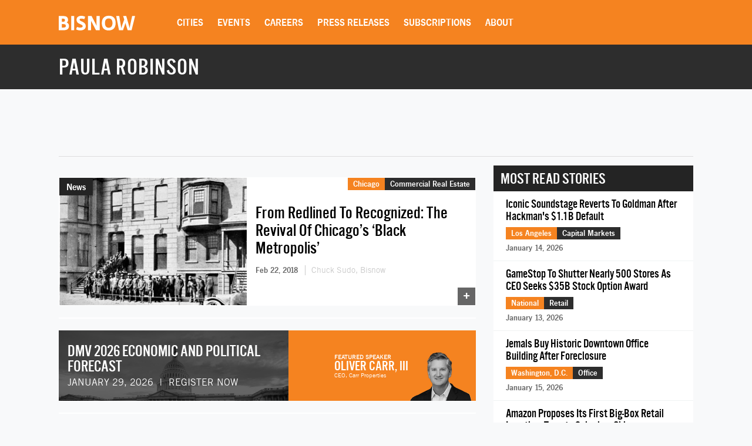

--- FILE ---
content_type: text/html; charset=utf-8
request_url: https://www.google.com/recaptcha/api2/aframe
body_size: 267
content:
<!DOCTYPE HTML><html><head><meta http-equiv="content-type" content="text/html; charset=UTF-8"></head><body><script nonce="xNGctzP1BWDThB2MoInS0A">/** Anti-fraud and anti-abuse applications only. See google.com/recaptcha */ try{var clients={'sodar':'https://pagead2.googlesyndication.com/pagead/sodar?'};window.addEventListener("message",function(a){try{if(a.source===window.parent){var b=JSON.parse(a.data);var c=clients[b['id']];if(c){var d=document.createElement('img');d.src=c+b['params']+'&rc='+(localStorage.getItem("rc::a")?sessionStorage.getItem("rc::b"):"");window.document.body.appendChild(d);sessionStorage.setItem("rc::e",parseInt(sessionStorage.getItem("rc::e")||0)+1);localStorage.setItem("rc::h",'1768696718709');}}}catch(b){}});window.parent.postMessage("_grecaptcha_ready", "*");}catch(b){}</script></body></html>